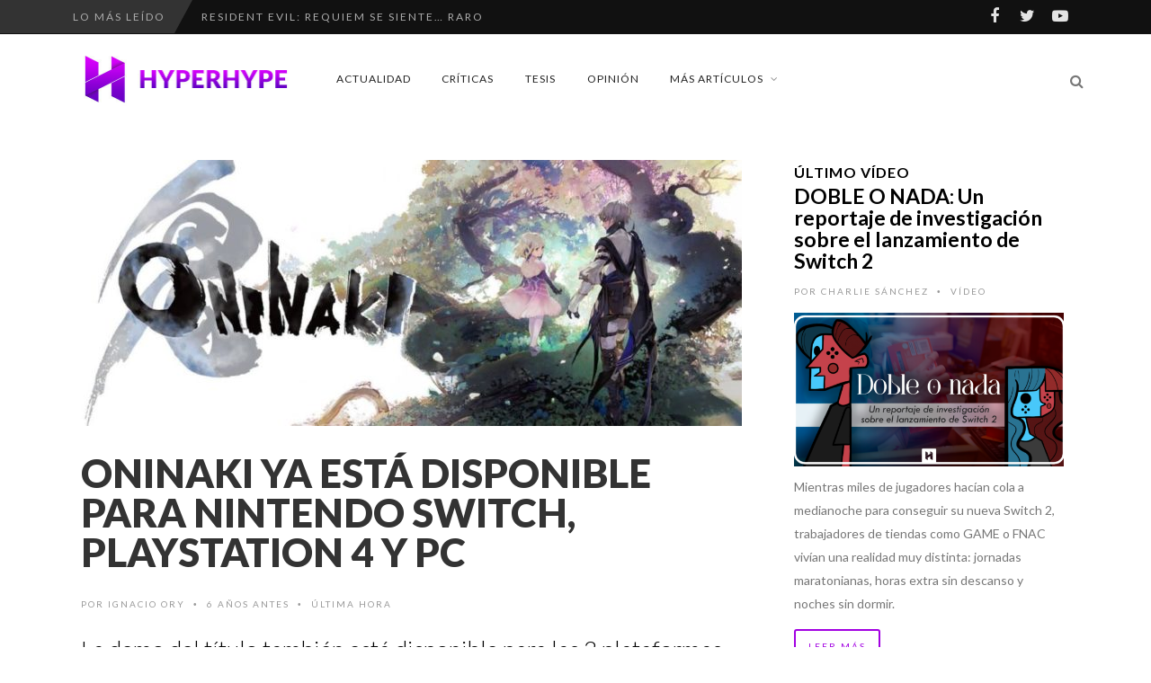

--- FILE ---
content_type: text/html; charset=utf-8
request_url: https://www.google.com/recaptcha/api2/aframe
body_size: 267
content:
<!DOCTYPE HTML><html><head><meta http-equiv="content-type" content="text/html; charset=UTF-8"></head><body><script nonce="yFsCpLOxnu4Og7TAfDbz5Q">/** Anti-fraud and anti-abuse applications only. See google.com/recaptcha */ try{var clients={'sodar':'https://pagead2.googlesyndication.com/pagead/sodar?'};window.addEventListener("message",function(a){try{if(a.source===window.parent){var b=JSON.parse(a.data);var c=clients[b['id']];if(c){var d=document.createElement('img');d.src=c+b['params']+'&rc='+(localStorage.getItem("rc::a")?sessionStorage.getItem("rc::b"):"");window.document.body.appendChild(d);sessionStorage.setItem("rc::e",parseInt(sessionStorage.getItem("rc::e")||0)+1);localStorage.setItem("rc::h",'1769164361969');}}}catch(b){}});window.parent.postMessage("_grecaptcha_ready", "*");}catch(b){}</script></body></html>